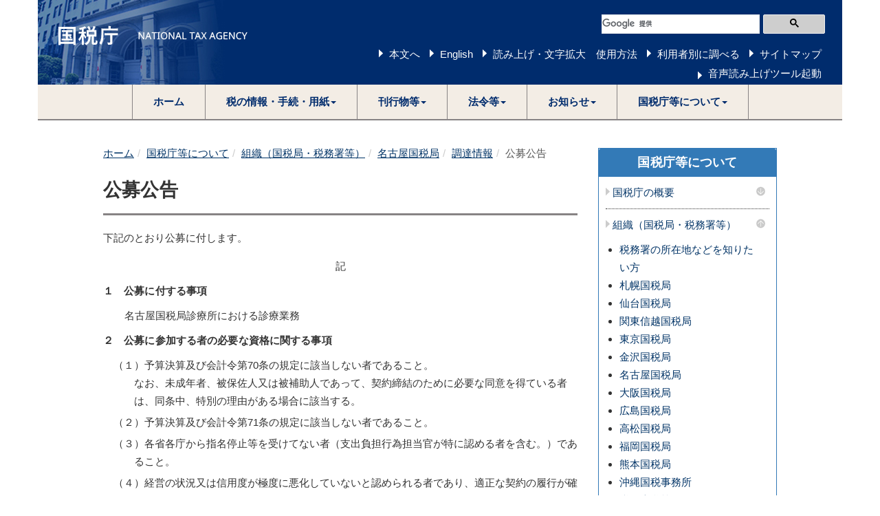

--- FILE ---
content_type: text/html
request_url: https://www.nta.go.jp/about/organization/nagoya/chotatsu/buppin/documents/27022603.htm
body_size: 9785
content:
<!DOCTYPE html>
<html lang="ja">
	<head>
		<meta content="text/html; charset=shift_jis" http-equiv="Content-Type">

		<meta http-equiv="X-UA-Compatible" content="IE=edge">
		<meta name="viewport" content="width=device-width, initial-scale=1">

		

		<title>公募公告｜国税庁</title>
		<link href="/template/css/bootstrap.min.css" rel="stylesheet">
		<!--[if lt IE 9]>
			<script src="/template/js/html5shiv.min.js"></script>
			<script src="/template/js/respond.min.js"></script>
		<![endif]-->
		<script src="/template/js/jquery.min.js"></script>
		<script src="/template/js/bootstrap.min.js"></script>
		<link href="/template/css/common.css" rel="stylesheet">
		<link href="/template/css/import.css" rel="stylesheet">
		<script src="/template/js/custom.js"></script>

		
		<script src="/template/js/include.js"></script>
	</head>
	<body>
<noscript>すべての機能をご利用いただくにはJavascriptを有効にしてください。</noscript>

		<div class="container">

			
						<div id="header"></div>


			<div class="wrap">

				<div class="clearfix">

					<div class="left-content contents">

						

					


						<div id="contents">
<div class="imp-chotatsu imp-cnt" id="bodyArea">
<p class="skip"></p>
<ol class="breadcrumb"><li><a href="/">ホーム</a></li><li><a href="/about/index.htm">国税庁等について</a></li><li><a href="/about/organization/index.htm">組織（国税局・税務署等）</a></li><li><a href="/about/organization/nagoya/index.htm">名古屋国税局</a></li><li><a href="/about/organization/nagoya/chotatsu/index.htm">調達情報</a></li><li class="active">公募公告<!-- InstanceEndEditable --></li></ol>
<!-- InstanceBeginEditable name="bodyArea" -->
<div class="_nyusatukoukoku">
<div class="page-header" id="page-top"><h1>公募公告</h1></div>
<p>下記のとおり公募に付します。</p>
<p align="center">記</p>
<h2>１　公募に付する事項</h2>
<ul>
    <li>名古屋国税局診療所における診療業務</li>
</ul>
<h2>２　公募に参加する者の必要な資格に関する事項</h2>
<ol>
    <li>（１）予算決算及び会計令第70条の規定に該当しない者であること。<br>
        なお、未成年者、被保佐人又は被補助人であって、契約締結のために必要な同意を得ている者は、同条中、特別の理由がある場合に該当する。</li>
    <li>（２）予算決算及び会計令第71条の規定に該当しない者であること。</li>
    <li>（３）各省各庁から指名停止等を受けてない者（支出負担行為担当官が特に認める者を含む。）であること。</li>
    <li>（４）経営の状況又は信用度が極度に悪化していないと認められる者であり、適正な契約の履行が確保される者であること。</li>
    <li>（５）その他公募説明書等に記載する条件を満たす者であること。</li>
</ol>
<h2>３　公募説明書配付等の期間及び場所</h2>
<ol class="lst lst_4e">
    <li>（１）期間　公告日から平成27年3月13日(金)までの午前9時30分から午後4時までとする。<br>
        ただし、「行政機関の休日に関する法律」に定める日及び正午から午後1時までを除く。</li>
    <li>（２）場所　名古屋国税総合庁舎　４階会計課事務室</li>
</ol>
<h2>４　公募参加申込の期限及び申込先</h2>
<ol>
    <li>（１）期限　平成27年3月13日(金)午後4時まで</li>
    <li>（２）申込先　名古屋国税局総務部会計課　経費第一係　（担当者　前山　拓也）</li>
</ol>
<h2>５　契約保証金</h2>
<ul>
    <li>全額免除する。</li>
</ul>
<h2>６　公募参加申込の無効</h2>
<ul>
    <li>本公告に示した参加資格等のない者の提出した申込書は無効とする。</li>
</ul>
<h2>７　契約書作成の要否</h2>
<ul>
    <li>契約締結に当たり、契約書の作成は要しないが、請書を提出すること。</li>
</ul>
<p class="right">以上公告する。</p>
<p>平成27年2月26日</p>
<p class="right">支出負担行為担当官<br>
  名古屋国税局総務部次長<br>
  小谷　雅弘</p>
<!--/nyusatukoukoku--></div>
<!-- InstanceEndEditable --></div>
</div><p class="page-top-link"><a href="#page-top">このページの先頭へ</a></p>

					</div>
					<!--/left-menu-->

					<div class="right-menu">
						
						
		



						<div class="panel panel-default sidenavi bmg20">
							<div class="panel-heading">
								<h2 class="panel-title"><a href="/about/index.htm">国税庁等について</a></h2>
							</div>
							<div class="panel-group" id="navi-Accordion">



								<h3 class="sidenavi-title"><a class="navi_title" href="/about/introduction/index.htm">国税庁の概要</a><a class="navi_btn collapsed" data-parent="#sidenaviAccordion" data-toggle="collapse" href="#sidenaviAccordionCollapse1"><img alt="メニューを開く" src="/template/img/template/navi_down.png"></a></h3><div class="panel-collapse collapse" id="sidenaviAccordionCollapse1"><ul><li><a href="/about/introduction/index.htm#shokai">国税庁の紹介</a></li><li><a href="/about/introduction/index.htm#torikumi">国税庁の取組</a></li></ul></div><h3 class="sidenavi-title"><a class="navi_title" href="/about/organization/index.htm">組織（国税局・税務署等）</a><a class="navi_btn" data-parent="#sidenaviAccordion" data-toggle="collapse" href="#sidenaviAccordionCollapse2"><img alt="メニューを閉じる" src="/template/img/template/navi_up.png"></a></h3><div class="panel-collapse collapse in" id="sidenaviAccordionCollapse2"><ul><li><a href="/about/organization/access/map.htm">税務署の所在地などを知りたい方</a></li><li><a href="/about/organization/sapporo/index.htm">札幌国税局</a></li><li><a href="/about/organization/sendai/index.htm">仙台国税局</a></li><li><a href="/about/organization/kantoshinetsu/index.htm">関東信越国税局</a></li><li><a href="/about/organization/tokyo/index.htm">東京国税局</a></li><li><a href="/about/organization/kanazawa/index.htm">金沢国税局</a></li><li><a href="/about/organization/nagoya/index.htm">名古屋国税局</a></li><li><a href="/about/organization/osaka/index.htm">大阪国税局</a></li><li><a href="/about/organization/hiroshima/index.htm">広島国税局</a></li><li><a href="/about/organization/takamatsu/index.htm">高松国税局</a></li><li><a href="/about/organization/fukuoka/index.htm">福岡国税局</a></li><li><a href="/about/organization/kumamoto/index.htm">熊本国税局</a></li><li><a href="/about/organization/okinawa/index.htm">沖縄国税事務所</a></li><li><a href="/about/organization/ntc/index.htm">税務大学校</a></li><li><a href="http://www.kfs.go.jp/">国税不服審判所</a></li><li><a href="/about/organization/callcenter/index.htm">集中電話催告センター（納税コールセンター）</a></li>
<li><a href="/about/organization/gyoumu_center/index.htm">業務センター</a></li></ul></div><h3 class="sidenavi-title"><a class="navi_title" href="/about/recruitment/index.htm">採用情報</a><a class="navi_btn collapsed" data-parent="#sidenaviAccordion" data-toggle="collapse" href="#sidenaviAccordionCollapse3"><img alt="メニューを開く" src="/template/img/template/navi_down.png"></a></h3><div class="panel-collapse collapse" id="sidenaviAccordionCollapse3"><ul><li><a href="/about/recruitment/index.htm#news">新着情報一覧</a></li><li><a href="/about/recruitment/outline/index.htm">国税庁で働くということ</a></li><li><a href="/about/recruitment/jimukei/01_1.htm">総合職試験（事務系）</a></li><li><a href="/about/recruitment/gijyutsu/01_2.htm">総合職試験（技術系）</a></li><li><a href="/about/recruitment/insotsu/index.htm">総合職試験（院卒法務区分）</a></li><li><a href="/about/recruitment/kokusen/02.htm">国税専門官試験</a></li><li><a href="/about/recruitment/zeimushoku/03.htm">税務職員採用試験</a></li><li><a href="/about/recruitment/keikensha/index.htm">経験者採用試験</a></li><li><a href="/about/recruitment/part_time/04.htm">非常勤職員（アルバイト）の採用情報</a></li><li><a href="/about/recruitment/link.htm">各国税局の採用情報</a></li></ul></div><h3 class="sidenavi-title"><a class="navi_title" href="/about/evaluation/01.htm">国税庁の実績評価</a></h3><h3 class="sidenavi-title"><a class="navi_title" href="/about/council/kenkyu.htm">審議会・研究会等</a><a class="navi_btn collapsed" data-parent="#sidenaviAccordion" data-toggle="collapse" href="#sidenaviAccordionCollapse5"><img alt="メニューを開く" src="/template/img/template/navi_down.png"></a></h3><div class="panel-collapse collapse" id="sidenaviAccordionCollapse5"><ul><li><a href="/about/council/kenkyu.htm#a01">国税審議会</a></li><li><a href="/about/council/kenkyu.htm#a02">国税審査分科会（国税審議会）</a></li><li><a href="/about/council/kenkyu.htm#a03">酒類分科会（国税審議会）</a></li><li><a href="/about/council/kenkyu.htm#a031">地理的表示部会（酒類分科会）</a></li><li><a href="/about/council/kenkyu.htm#a04">税理士分科会（国税審議会）</a></li><li><a href="/about/council/kenkyu.htm#a09">日本産酒類の情報発信の強化に関する懇談会</a></li><li><a href="/about/council/kenkyu.htm#a05">酒類販売業等に関する懇談会</a></li><li><a href="/about/council/kenkyu.htm#a06">申告手続の電子化等に関する研究会</a></li><li><a href="/about/council/kenkyu.htm#a07">国税審査会</a></li><li><a href="/about/council/kenkyu.htm#tochihyoka">土地評価審議会</a></li></ul></div><h3 class="sidenavi-title"><a class="navi_title" href="/about/disclosure/01.htm">情報公開</a><a class="navi_btn collapsed" data-parent="#sidenaviAccordion" data-toggle="collapse" href="#sidenaviAccordionCollapse6"><img alt="メニューを開く" src="/template/img/template/navi_down.png"></a></h3><div class="panel-collapse collapse" id="sidenaviAccordionCollapse6"><ul><li><a href="/about/disclosure/01.htm#koukai">情報公開</a></li><li><a href="/about/disclosure/kojinjoho/02.htm">個人情報の保護</a></li><li><a href="/about/disclosure/madoguchi/index.htm">問合せ窓口</a></li></ul></div>

							</div>
						</div>











					</div>
					<!--/right-menu-->

				</div>
				<!--/clearfix-->

			</div>
			<!--/wrap-->

			
						<footer>
				<h2>サイトマップ（コンテンツ一覧）</h2>
				<ol class="breadcrumb footer"><li><a href="/">ホーム</a></li><li><a href="/about/index.htm">国税庁等について</a></li><li><a href="/about/organization/index.htm">組織（国税局・税務署等）</a></li><li><a href="/about/organization/nagoya/index.htm">名古屋国税局</a></li><li><a href="/about/organization/nagoya/chotatsu/index.htm">調達情報</a></li><li class="active">公募公告<!-- InstanceEndEditable --></li></ol>
				<div id="footer"></div>
			</footer>

		</div>
		<!--/container-->

	

		
		


	</body>
</html>